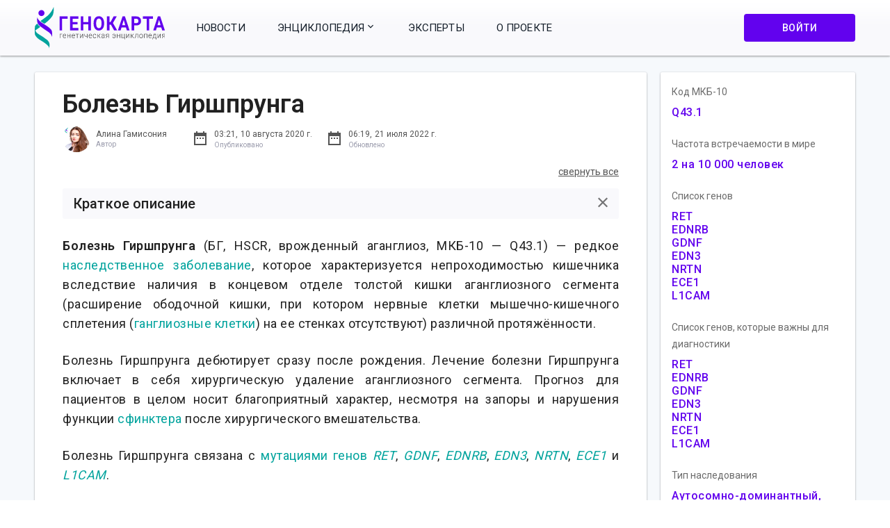

--- FILE ---
content_type: image/svg+xml
request_url: https://www.genokarta.ru/assets/images/medium-link.svg
body_size: 429
content:
<svg width="24" height="20" viewBox="0 0 24 20" fill="none" xmlns="http://www.w3.org/2000/svg">
<path d="M22.085 2.73284L24 0.90084V0.49984H17.366L12.638 12.2678L7.259 0.49984H0.303V0.90084L2.54 3.59384C2.758 3.79284 2.872 4.08384 2.843 4.37684V14.9598C2.912 15.3408 2.788 15.7328 2.52 16.0098L0 19.0638V19.4598H7.145V19.0588L4.625 16.0098C4.352 15.7318 4.223 15.3468 4.278 14.9598V5.80584L10.55 19.4648H11.279L16.672 5.80584V16.6868C16.672 16.9738 16.672 17.0328 16.484 17.2208L14.544 19.0978V19.4998H23.956V19.0988L22.086 17.2678C21.922 17.1438 21.837 16.9358 21.872 16.7338V3.26684C21.837 3.06384 21.921 2.85584 22.085 2.73284Z" fill="#212121"/>
</svg>


--- FILE ---
content_type: image/svg+xml
request_url: https://www.genokarta.ru/assets/images/facebook-link.svg
body_size: 290
content:
<svg width="11" height="23" viewBox="0 0 11 23" fill="none" xmlns="http://www.w3.org/2000/svg">
<path d="M10.557 11.4779H7.29433V23.0001H2.35104V11.4779H0V7.42861H2.35104V4.80822C2.35104 2.93436 3.27445 9.91821e-05 7.33833 9.91821e-05L11 0.014866V3.94544H8.34322C7.90743 3.94544 7.29466 4.15532 7.29466 5.04921V7.43238H10.9889L10.557 11.4779Z" fill="#3B5998"/>
</svg>


--- FILE ---
content_type: image/svg+xml
request_url: https://www.genokarta.ru/assets/images/twitter-link.svg
body_size: 647
content:
<svg width="24" height="19" viewBox="0 0 24 19" fill="none" xmlns="http://www.w3.org/2000/svg">
<path d="M24 2.24955C23.1172 2.63087 22.1676 2.88878 21.1718 3.00396C22.1886 2.41052 22.9689 1.47152 23.3372 0.350796C22.3858 0.900604 21.3315 1.29946 20.2104 1.51444C19.3122 0.582596 18.0325 0.000236511 16.6154 0.000236511C13.8966 0.000236511 11.6915 2.14831 11.6915 4.79683C11.6915 5.17279 11.7352 5.53873 11.8197 5.89C7.72753 5.69004 4.09915 3.78056 1.67043 0.87771C1.24667 1.58598 1.00358 2.41052 1.00358 3.28942C1.00358 4.95315 1.8735 6.42193 3.19398 7.28187C2.38722 7.25719 1.62747 7.04149 0.963922 6.68127C0.963555 6.70166 0.963554 6.72205 0.963554 6.74208C0.963554 9.06615 2.66153 11.0046 4.91361 11.445C4.50087 11.5551 4.065 11.6134 3.61663 11.6134C3.29863 11.6134 2.99054 11.5837 2.69017 11.5279C3.31663 13.4331 5.13467 14.82 7.28982 14.859C5.60433 16.1457 3.4815 16.9123 1.17396 16.9123C0.777379 16.9123 0.384467 16.8897 0 16.845C2.17791 18.2065 4.76673 19.0002 7.54723 19.0002C16.6041 19.0002 21.557 11.6914 21.557 5.35236C21.557 5.14453 21.5522 4.93741 21.5426 4.73208C22.5055 4.056 23.3401 3.21144 24 2.24955Z" fill="#55ACEE"/>
</svg>


--- FILE ---
content_type: image/svg+xml
request_url: https://www.genokarta.ru/assets/images/app-logo.svg
body_size: 4533
content:
<svg width="168" height="54" fill="none" xmlns="http://www.w3.org/2000/svg">
  <path
    d="M3.295 13.345s.62 3.732 5.784 7.114c5.164 3.382 12.454 7.385 13.075 11.124a34.72 34.72 0 0 1 .358 7.297 10.847 10.847 0 0 0-4.36-6.075c-3.558-2.383-12.076-8.02-13.52-10.206-1.445-2.187-2.14-4.982-1.337-9.254zM12.549 7.918a3.915 3.915 0 1 1-7.83 0 3.915 3.915 0 0 1 7.83 0z"
    fill="#6202EE"/>
  <path
    d="M.628 24.199c-.89 1.6-.628 9.605-.445 11.117.182 1.512 2.517 4.806 5.69 6.851 3.172 2.045 4.927 2.936 7.385 4.806 2.457 1.87 4.293 3.47 4.968 5.002.334.605.547 1.27.627 1.957l.176-5.069s.263-3.294-3.207-6.23A83.828 83.828 0 0 0 5.36 35.464c-4.05-2.301-4.556-5.13-4.556-5.13s3.118-2.166 6.304-4.515a12.697 12.697 0 0 1-3.847-4.22c-.977.76-1.86 1.633-2.633 2.6zM18.9 53.912V54a.403.403 0 0 0 0-.088zM23.578 9.787c.6-2.016.89-4.112.858-6.216L24.382 0s-2.484 6.939-8.276 11.745c-2.855 2.363-5.845 4.455-8.734 6.406 1.113 1.302 3.213 2.551 5.11 3.598a95.9 95.9 0 0 0 2.767-2.12c2.842-2.275 7.35-6.73 8.33-9.842z"
    fill="#01A39D"/>
  <path
    d="M35.315 35.418H32.74v4.94h-.562V34.87h3.136v.548zM38.563 40.458a2.112 2.112 0 0 1-1.178-.342 2.284 2.284 0 0 1-.84-.98 3.187 3.187 0 0 1-.291-1.373v-.22a3.41 3.41 0 0 1 .284-1.422c.178-.4.452-.74.794-.988a1.845 1.845 0 0 1 1.099-.362c.279-.01.556.05.81.173.255.123.48.307.658.538.388.525.58 1.186.543 1.855v.334h-3.6v.121a2.383 2.383 0 0 0 .497 1.542c.15.198.34.356.556.463.215.108.45.16.688.156.275.006.548-.052.8-.17.246-.138.461-.332.629-.57l.35.285a2.096 2.096 0 0 1-.782.734 1.925 1.925 0 0 1-1.017.226zm-.106-5.154a1.333 1.333 0 0 0-.587.128c-.185.087-.35.215-.485.377a2.468 2.468 0 0 0-.53 1.343h3.058v-.064a2.122 2.122 0 0 0-.424-1.286 1.336 1.336 0 0 0-.464-.374 1.245 1.245 0 0 0-.568-.124zM45.953 40.358h-.562v-2.51h-2.746v2.51h-.562V34.87h.562v2.453h2.746V34.87h.562v5.488zM49.91 40.457a2.07 2.07 0 0 1-1.167-.343 2.292 2.292 0 0 1-.818-.958 3.185 3.185 0 0 1-.291-1.372v-.22c-.005-.49.092-.976.284-1.422.177-.4.452-.74.794-.988a1.89 1.89 0 0 1 1.065-.362c.28-.01.557.048.812.171.254.123.48.308.657.54.387.525.58 1.186.542 1.855v.334H48.19v.12a2.383 2.383 0 0 0 .496 1.543c.151.198.341.356.556.463.216.107.451.16.688.156.276.006.549-.052.8-.17.259-.133.485-.328.662-.57l.351.285a2.09 2.09 0 0 1-.8.73 1.922 1.922 0 0 1-1.033.208zm-.133-5.153c-.2-.004-.4.04-.584.126a1.4 1.4 0 0 0-.481.378 2.37 2.37 0 0 0-.53 1.344h3.05v-.064c0-.467-.146-.92-.416-1.287a1.336 1.336 0 0 0-.467-.375 1.245 1.245 0 0 0-.572-.122zM56.995 35.41h-1.852v4.976h-.563V35.41h-1.786v-.54h4.201v.54zM61.739 34.87h.562v5.467h-.562v-4.472l-2.746 4.493h-.556V34.87h.556v4.5l2.746-4.5zM67.912 40.358h-.57v-2.296c-.421.176-.87.27-1.322.277a1.967 1.967 0 0 1-1.463-.476 2.174 2.174 0 0 1-.476-1.493v-1.5h.556v1.422c-.028.407.087.81.324 1.13.146.13.315.23.497.289.181.06.372.08.562.06a4.07 4.07 0 0 0 1.323-.264V34.87h.569v5.488zM71.868 40.458a2.112 2.112 0 0 1-1.177-.342 2.243 2.243 0 0 1-.814-.98 3.186 3.186 0 0 1-.291-1.373v-.22c-.008-.49.09-.977.284-1.422.175-.401.45-.743.794-.988a1.845 1.845 0 0 1 1.099-.362c.278-.01.556.05.81.173.255.123.48.307.658.538a2.86 2.86 0 0 1 .543 1.855v.334h-3.632v.121a2.383 2.383 0 0 0 .496 1.542c.151.198.343.356.56.464.216.107.452.16.69.155.273.007.545-.051.794-.17.248-.136.463-.33.629-.57l.357.285a2.109 2.109 0 0 1-.783.732 1.937 1.937 0 0 1-1.017.228zm-.105-5.154a1.333 1.333 0 0 0-.587.128c-.185.087-.35.215-.485.377a2.423 2.423 0 0 0-.53 1.343h3.05v-.064a2.078 2.078 0 0 0-.416-1.286 1.336 1.336 0 0 0-.464-.374 1.246 1.246 0 0 0-.568-.124zM77.234 39.945a1.387 1.387 0 0 0 1.288-.763c.074-.158.115-.332.121-.509h.543a1.774 1.774 0 0 1-.291.91c-.18.278-.427.5-.715.64a1.973 1.973 0 0 1-.946.234 1.865 1.865 0 0 1-.87-.16 1.995 1.995 0 0 1-.718-.55 3.176 3.176 0 0 1-.588-2.012v-.178a3.685 3.685 0 0 1 .264-1.422c.156-.394.419-.728.754-.96a1.964 1.964 0 0 1 1.152-.34c.505-.018.997.173 1.376.533.182.181.328.401.428.646.1.244.152.508.154.775h-.543a1.51 1.51 0 0 0-.115-.563 1.422 1.422 0 0 0-.315-.468 1.33 1.33 0 0 0-.985-.398 1.32 1.32 0 0 0-.661.142c-.207.104-.386.26-.524.456a2.838 2.838 0 0 0-.417 1.656v.1c-.031.579.115 1.153.417 1.634.14.196.32.352.527.456.208.104.436.153.664.141zM82.196 37.849h-.78v2.509h-.57V34.87h.57v2.424h.78l1.832-2.424h.715l-2.09 2.652 2.315 2.843h-.741l-2.031-2.516zM89.474 40.358a3.039 3.039 0 0 1-.113-.76 1.96 1.96 0 0 1-.754.639 2.167 2.167 0 0 1-.966.22 1.622 1.622 0 0 1-1.191-.44 1.422 1.422 0 0 1-.34-.5 1.516 1.516 0 0 1-.11-.61c-.006-.249.048-.496.155-.717a1.44 1.44 0 0 1 .46-.548 2.83 2.83 0 0 1 1.72-.462h1.026v-.618a1.275 1.275 0 0 0-.075-.502 1.204 1.204 0 0 0-.262-.422 1.307 1.307 0 0 0-.98-.334 1.474 1.474 0 0 0-.972.32.949.949 0 0 0-.284.34 1.023 1.023 0 0 0-.106.442h-.563c.005-.223.058-.441.156-.638.098-.196.237-.365.406-.493a2.07 2.07 0 0 1 1.39-.476c.478-.025.947.137 1.323.455.165.161.296.36.383.58.087.221.128.46.12.7v2.601c-.019.403.035.806.159 1.187v.064l-.582-.028zm-1.767-.434c.354.004.702-.097 1.006-.291.29-.185.52-.46.661-.79v-1.2H88.37a2.386 2.386 0 0 0-1.324.334.953.953 0 0 0-.352.37 1.045 1.045 0 0 0-.124.51c-.003.145.024.288.079.42a.963.963 0 0 0 .239.341c.227.21.52.32.82.306zM95.607 34.87v5.466h-.562v-2.203h-1.601l-1.238 2.203h-.621l1.276-2.281a1.392 1.392 0 0 1-.807-.562 1.66 1.66 0 0 1-.29-.988 1.515 1.515 0 0 1 .113-.658c.087-.207.218-.388.382-.53a1.893 1.893 0 0 1 1.323-.447h2.025zm-3.262 1.642c-.005.145.018.29.067.426.048.136.123.26.218.363.106.107.23.19.367.245.136.055.281.08.427.075h1.62v-2.21H93.61a1.342 1.342 0 0 0-.926.298c-.111.1-.2.227-.258.37a1.09 1.09 0 0 0-.08.454v-.02zM102.13 35.304a1.367 1.367 0 0 0-.972.363 1.148 1.148 0 0 0-.295.417 1.236 1.236 0 0 0-.096.514h-.549a1.702 1.702 0 0 1 .258-.91c.179-.278.42-.503.702-.654.295-.161.621-.244.952-.242.288-.007.573.052.837.175s.5.306.692.536c.416.513.65 1.168.661 1.848v.363c.006.49-.086.974-.271 1.422a2.257 2.257 0 0 1-.761.966c-.34.231-.736.35-1.138.342a1.835 1.835 0 0 1-1.787-1.187 1.962 1.962 0 0 1-.125-.775h.549c-.008.193.022.386.088.566.066.18.167.343.296.479.265.264.618.404.979.39.217.009.433-.038.631-.136.198-.097.371-.243.507-.425.308-.443.47-.983.463-1.535h-2.302v-.505h2.302a2.54 2.54 0 0 0-.469-1.479 1.406 1.406 0 0 0-.517-.415 1.297 1.297 0 0 0-.635-.118zM109.984 40.358h-.563v-2.51h-2.745v2.51h-.563V34.87h.563v2.453h2.739V34.87h.569v5.488zM111.968 34.87h.569v4.976h2.739V34.87h.563v4.976h.516l-.04 2.133h-.516v-1.621h-3.831V34.87zM121.231 34.87h.562v5.467h-.562v-4.472l-2.746 4.493h-.556V34.87h.556v4.5l2.746-4.5zM125.2 37.849h-.794v2.509h-.569V34.87h.569v2.424h.794l1.846-2.424h.708l-2.084 2.652 2.316 2.843h-.741l-2.045-2.516zM133.186 34.87v5.467h-.562v-4.92h-2.084l-.086 2.048a9.724 9.724 0 0 1-.212 1.727c-.07.337-.231.643-.463.882-.229.2-.519.3-.814.284h-.212v-.512h.172a.69.69 0 0 0 .422-.134.77.77 0 0 0 .273-.37 5.95 5.95 0 0 0 .278-1.77l.106-2.645 3.182-.057zM134.866 37.543c-.006-.49.091-.977.285-1.422.173-.406.453-.75.806-.987a2.02 2.02 0 0 1 1.179-.349c.312-.007.622.06.907.199.285.137.538.341.74.597.438.567.663 1.29.629 2.026v.107c.005.49-.092.976-.285 1.421-.172.404-.45.745-.8.981a2.12 2.12 0 0 1-1.185.342 1.978 1.978 0 0 1-.899-.184 2.105 2.105 0 0 1-.741-.577 3.077 3.077 0 0 1-.662-2.033l.026-.12zm.569.17a2.599 2.599 0 0 0 .47 1.607c.151.196.34.353.554.46a1.515 1.515 0 0 0 1.367 0c.214-.107.403-.264.553-.46a2.724 2.724 0 0 0 .47-1.656v-.12a3.032 3.032 0 0 0-.211-1.145 1.897 1.897 0 0 0-.609-.81 1.517 1.517 0 0 0-.893-.285 1.414 1.414 0 0 0-.687.16 1.528 1.528 0 0 0-.544.48 2.681 2.681 0 0 0-.47 1.656v.114zM144.956 40.358h-.569v-4.94h-2.739v4.94h-.569V34.87h3.864l.013 5.488zM148.912 40.457a2.109 2.109 0 0 1-1.171-.34 2.253 2.253 0 0 1-.814-.982c-.2-.424-.3-.896-.291-1.372v-.22a3.42 3.42 0 0 1 .285-1.422c.172-.391.439-.725.774-.966a1.89 1.89 0 0 1 1.105-.363c.279-.009.556.05.81.173.255.124.48.307.659.538.383.527.576 1.187.542 1.855v.334h-3.632v.121a2.384 2.384 0 0 0 .496 1.543c.152.197.343.356.559.463.217.107.453.16.691.155.273.005.544-.053.794-.17a1.84 1.84 0 0 0 .629-.57l.351.285a2.09 2.09 0 0 1-.78.72c-.313.164-.659.239-1.007.218zm-.099-5.153a1.334 1.334 0 0 0-.587.128c-.185.087-.35.215-.485.377a2.427 2.427 0 0 0-.529 1.343h3.05v-.064a2.077 2.077 0 0 0-.417-1.287 1.339 1.339 0 0 0-.464-.373 1.243 1.243 0 0 0-.568-.124zM152.28 39.846l.252-.348c.44-.756.67-1.632.661-2.524l.093-2.083h3.01v4.976h.523V42h-.523v-1.642h-3.824v1.62h-.542v-2.132h.35zm.662 0h2.812V35.46h-1.899l-.066 1.422a5.24 5.24 0 0 1-.86 2.964h.013zM161.741 34.87h.569v5.467h-.569v-4.472l-2.746 4.493h-.556V34.87h.556v4.5l2.746-4.5zM168 34.87v5.466h-.563v-2.203h-1.581l-1.237 2.203h-.622l1.277-2.281a1.39 1.39 0 0 1-.807-.562 1.653 1.653 0 0 1-.291-.988 1.507 1.507 0 0 1 .114-.658c.086-.207.217-.388.382-.53a1.892 1.892 0 0 1 1.323-.447H168zm-3.262 1.642c-.004.145.02.29.068.425.049.136.123.26.217.364.106.107.231.19.367.245.136.055.281.08.426.075h1.621v-2.21h-1.435a1.345 1.345 0 0 0-.927.298c-.111.1-.199.227-.257.37a1.082 1.082 0 0 0-.08.454v-.02z"
    fill="#333"/>
  <path
    d="M42.446 15.26h-7.158v15.036H32V12.248h10.446v3.012zM55.22 22.474h-6.314v4.834h7.41v2.988H45.617V12.248h10.675v3.012h-7.387v4.301h6.313v2.913zM72.355 30.296h-3.288V22.56h-6.412v7.735h-3.288V12.248h3.288v7.313h6.412v-7.313h3.288v18.048zM89.47 21.68c0 1.778-.278 3.335-.834 4.674-.555 1.339-1.351 2.372-2.389 3.099-1.03.727-2.214 1.09-3.551 1.09-1.323 0-2.503-.359-3.54-1.078-1.038-.719-1.842-1.743-2.412-3.074-.57-1.339-.859-2.876-.866-4.611v-.892c0-1.777.281-3.339.844-4.686.57-1.355 1.37-2.392 2.4-3.111C80.16 12.364 81.344 12 82.675 12s2.51.364 3.54 1.09c1.038.72 1.838 1.757 2.4 3.112.57 1.347.855 2.905.855 4.673v.806zm-3.333-.817c0-1.893-.3-3.33-.898-4.314-.6-.983-1.455-1.475-2.565-1.475-1.104 0-1.955.488-2.554 1.463-.6.967-.903 2.388-.91 4.264v.88c0 1.843.3 3.272.899 4.289.6 1.016 1.461 1.524 2.587 1.524 1.103 0 1.95-.487 2.543-1.462.591-.984.891-2.413.898-4.29v-.88zM98.188 22.92H96.29v7.376h-3.288V12.248h3.288v7.226h1.502l3.902-7.226h4.012l-4.922 8.54 5.437 9.508h-3.924l-4.11-7.376zM117.625 26.577h-5.765l-1.096 3.719h-3.496l5.94-18.048h3.047l5.974 18.048h-3.496l-1.108-3.719zm-4.877-3.012h3.99l-2.006-6.756-1.984 6.756zM128.13 23.937v6.359h-3.288V12.248h6.226c1.198 0 2.25.248 3.156.744a5.088 5.088 0 0 1 2.105 2.12c.49.908.734 1.945.734 3.11 0 1.769-.537 3.165-1.611 4.19-1.067 1.017-2.546 1.525-4.439 1.525h-2.883zm0-3.012h2.938c.869 0 1.531-.232 1.984-.694.46-.463.69-1.124.69-1.984 0-.884-.23-1.599-.69-2.144-.461-.546-1.096-.827-1.908-.843h-3.014v5.665zM152.468 15.26h-4.889v15.036h-3.288V15.26h-4.823v-3.012h13v3.012zM163.17 26.577h-5.766l-1.096 3.719h-3.496l5.94-18.048h3.048l5.973 18.048h-3.496l-1.107-3.719zm-4.878-3.012h3.99l-2.006-6.756-1.984 6.756z"
    fill="#6202EE"/>
</svg>
